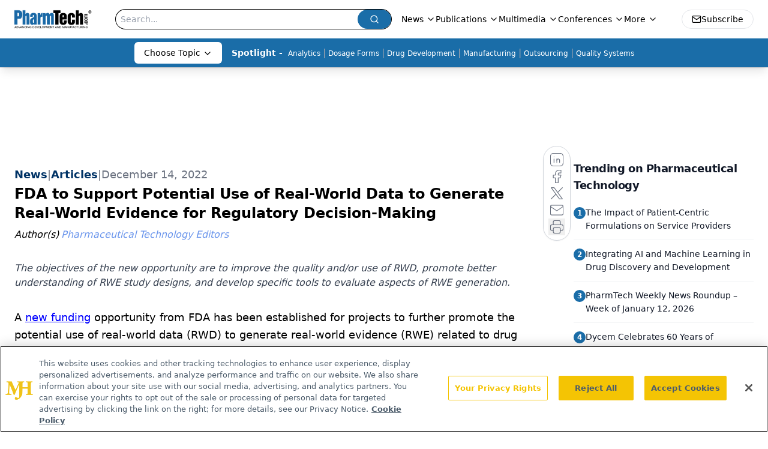

--- FILE ---
content_type: text/html; charset=utf-8
request_url: https://www.google.com/recaptcha/api2/aframe
body_size: 183
content:
<!DOCTYPE HTML><html><head><meta http-equiv="content-type" content="text/html; charset=UTF-8"></head><body><script nonce="zvvbaxR0EFEyYD2thCS8WA">/** Anti-fraud and anti-abuse applications only. See google.com/recaptcha */ try{var clients={'sodar':'https://pagead2.googlesyndication.com/pagead/sodar?'};window.addEventListener("message",function(a){try{if(a.source===window.parent){var b=JSON.parse(a.data);var c=clients[b['id']];if(c){var d=document.createElement('img');d.src=c+b['params']+'&rc='+(localStorage.getItem("rc::a")?sessionStorage.getItem("rc::b"):"");window.document.body.appendChild(d);sessionStorage.setItem("rc::e",parseInt(sessionStorage.getItem("rc::e")||0)+1);localStorage.setItem("rc::h",'1768778753208');}}}catch(b){}});window.parent.postMessage("_grecaptcha_ready", "*");}catch(b){}</script></body></html>

--- FILE ---
content_type: application/javascript
request_url: https://api.lightboxcdn.com/z9gd/43408/www.pharmtech.com/jsonp/z?cb=1768778738926&dre=l&callback=jQuery11240375345144806859_1768778738811&_=1768778738812
body_size: 1191
content:
jQuery11240375345144806859_1768778738811({"success":true,"dre":"l","response":"[base64].VWwAAqVCssAJACUCMkCChyWA-WgZVjYHzkjKAI6YjIEgBCElGQPJUHIrPpyXoDIWDKgmPIBNiCzQBGY5JQTokeKgfPo9D5uD5VAJKqgNUE.tgeIWTrdyVlvF4DJdnK5UFTvDl2KseN4BIAIvAgSgCFZKeH07xI7xA8lOHjHVEGQAPTFWJ1A1ml5KRzh8hZCnpObQqFz-2s.PlQFlQFcSPkQRWqkb4gCScnOco20gqeIVyQyrKZ9CZLoZgyVgNrw4ZAkSJJkv6uL0LgBLtHciBIK46j2C4LjocoXjwqCQA"});